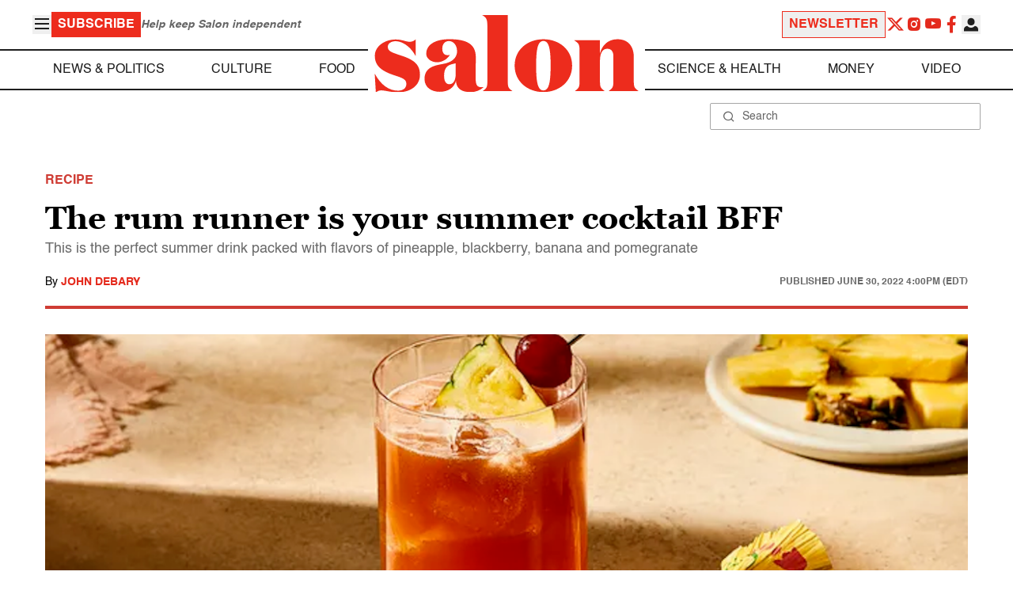

--- FILE ---
content_type: application/javascript; charset=utf-8
request_url: https://fundingchoicesmessages.google.com/f/AGSKWxXHKw8q3zBHzUbJSvoe2YnqoaFwxLn2g6DMBKDNCrqsWQPgbYUh0qxY62gBgK2g3oAtQFF2lzXTtG1q_oIo_3maEb-ZPJN0O7l87at1HPOHMwIR-M8iVq3lBkgdZ9-EJJKvFAFhwb1UKrodG2DxggsWld1She8e_bBUh3_fZAnIgSyhTCTD83Thpu_Z/_/Block-Ad.-cpm-ad./frequencyads./pagead/ads?/ad300x250_
body_size: -1290
content:
window['edaa1862-5508-4f32-a036-772c4417fe56'] = true;